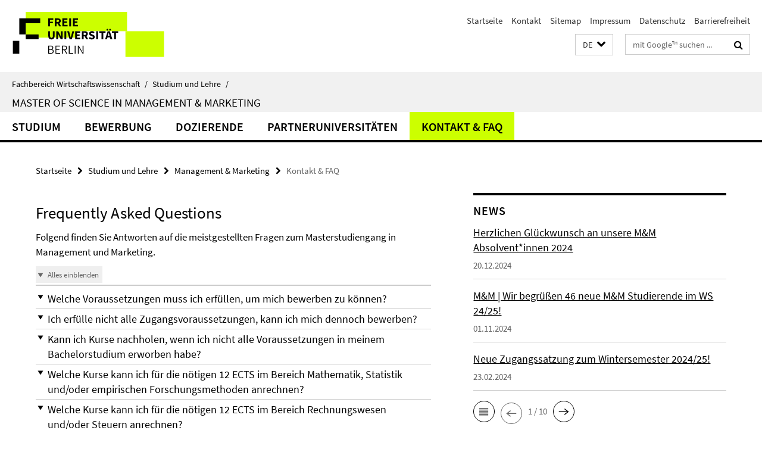

--- FILE ---
content_type: text/html; charset=utf-8
request_url: https://www.wiwiss.fu-berlin.de/studium-lehre/master/m-m/Kontakt-und-FAQ/index.html
body_size: 12793
content:
<!DOCTYPE html><!-- rendered 2025-11-13 17:32:44 (UTC) --><html class="ltr" lang="de"><head><title>Kontakt & FAQ • Management & Marketing • Fachbereich Wirtschaftswissenschaft</title><!-- BEGIN Fragment default/25092504/views/head_meta/25926331/1759331053?190307:1823 -->
<meta charset="utf-8" /><meta content="IE=edge" http-equiv="X-UA-Compatible" /><meta content="width=device-width, initial-scale=1.0" name="viewport" /><meta content="authenticity_token" name="csrf-param" />
<meta content="6hYoYXL+rafM8qD/lBuWRZbNHE7XAQUZoSBl0/ba1sY=" name="csrf-token" /><meta content="Kontakt & FAQ" property="og:title" /><meta content="website" property="og:type" /><meta content="https://www.wiwiss.fu-berlin.de/studium-lehre/master/m-m/Kontakt-und-FAQ/index.html" property="og:url" /><!-- BEGIN Fragment default/25092504/views/open_graph_image/18166703/1723565446?230201:20011 -->
<!-- END Fragment default/25092504/views/open_graph_image/18166703/1723565446?230201:20011 -->
<meta content="2013-06-10" name="dc.date" /><meta content="Kontakt &amp; FAQ" name="dc.name" /><meta content="DE-BE" name="geo.region" /><meta content="Berlin" name="geo.placename" /><meta content="52.448131;13.286102" name="geo.position" /><link href="https://www.wiwiss.fu-berlin.de/studium-lehre/master/m-m/Kontakt-und-FAQ/index.html" rel="canonical" /><!-- BEGIN Fragment default/25092504/views/favicon/18166703/1723565446?104541:72019 -->
<link href="/assets/default2/favicon-12a6f1b0e53f527326498a6bfd4c3abd.ico" rel="shortcut icon" /><!-- END Fragment default/25092504/views/favicon/18166703/1723565446?104541:72019 -->
<!-- BEGIN Fragment default/25092504/head/rss/false/18166703/1723565446?205205:22003 -->
<!-- END Fragment default/25092504/head/rss/false/18166703/1723565446?205205:22003 -->
<!-- END Fragment default/25092504/views/head_meta/25926331/1759331053?190307:1823 -->
<!-- BEGIN Fragment default/25092504/head/assets/18166703/1723565446/?144515:86400 -->
<link href="/assets/default2/default_application-part-1-841e7928a8.css" media="all" rel="stylesheet" type="text/css" /><link href="/assets/default2/default_application-part-2-2267298c74.css" media="all" rel="stylesheet" type="text/css" /><script src="/assets/default2/application-781670a880dd5cd1754f30fcf22929cb.js" type="text/javascript"></script><!--[if lt IE 9]><script src="/assets/default2/html5shiv-d11feba7bd03bd542f45c2943ca21fed.js" type="text/javascript"></script><script src="/assets/default2/respond.min-31225ade11a162d40577719d9a33d3ee.js" type="text/javascript"></script><![endif]--><meta content="Rails Connector for Infopark CMS Fiona by Infopark AG (www.infopark.de); Version 6.8.2.36.82613853" name="generator" /><!-- END Fragment default/25092504/head/assets/18166703/1723565446/?144515:86400 -->
</head><body class="site-m-m layout-size-L"><div class="debug page" data-current-path="/studium-lehre/master/m-m/Kontakt-und-FAQ/"><a class="sr-only" href="#content">Springe direkt zu Inhalt </a><div class="horizontal-bg-container-header nocontent"><div class="container container-header"><header><!-- BEGIN Fragment default/25092504/header-part-1/18327750/1681291842/?150602:86400 -->
<a accesskey="O" id="seitenanfang"></a><a accesskey="H" href="https://www.fu-berlin.de/" hreflang="" id="fu-logo-link" title="Zur Startseite der Freien Universität Berlin"><svg id="fu-logo" version="1.1" viewBox="0 0 775 187.5" x="0" y="0"><defs><g id="fu-logo-elements"><g><polygon points="75 25 156.3 25 156.3 43.8 100 43.8 100 87.5 75 87.5 75 25"></polygon><polygon points="100 87.5 150 87.5 150 106.3 100 106.3 100 87.5"></polygon><polygon points="50 112.5 75 112.5 75 162.5 50 162.5 50 112.5"></polygon></g><g><path d="M187.5,25h19.7v5.9h-12.7v7.2h10.8v5.9h-10.8v12.2h-7.1V25z"></path><path d="M237.7,56.3l-7.1-12.5c3.3-1.5,5.6-4.4,5.6-9c0-7.4-5.4-9.7-12.1-9.7h-11.3v31.3h7.1V45h3.9l6,11.2H237.7z M219.9,30.6 h3.6c3.7,0,5.7,1,5.7,4.1c0,3.1-2,4.7-5.7,4.7h-3.6V30.6z"></path><path d="M242.5,25h19.6v5.9h-12.5v6.3h10.7v5.9h-10.7v7.2h13v5.9h-20.1V25z"></path><path d="M269,25h7.1v31.3H269V25z"></path><path d="M283.2,25h19.6v5.9h-12.5v6.3h10.7v5.9h-10.7v7.2h13v5.9h-20.1V25z"></path></g><g><path d="M427.8,72.7c2,0,3.4-1.4,3.4-3.4c0-1.9-1.4-3.4-3.4-3.4c-2,0-3.4,1.4-3.4,3.4C424.4,71.3,425.8,72.7,427.8,72.7z"></path><path d="M417.2,72.7c2,0,3.4-1.4,3.4-3.4c0-1.9-1.4-3.4-3.4-3.4c-2,0-3.4,1.4-3.4,3.4C413.8,71.3,415.2,72.7,417.2,72.7z"></path><path d="M187.5,91.8V75h7.1v17.5c0,6.1,1.9,8.2,5.4,8.2c3.5,0,5.5-2.1,5.5-8.2V75h6.8v16.8c0,10.5-4.3,15.1-12.3,15.1 C191.9,106.9,187.5,102.3,187.5,91.8z"></path><path d="M218.8,75h7.2l8.2,15.5l3.1,6.9h0.2c-0.3-3.3-0.9-7.7-0.9-11.4V75h6.7v31.3h-7.2L228,90.7l-3.1-6.8h-0.2 c0.3,3.4,0.9,7.6,0.9,11.3v11.1h-6.7V75z"></path><path d="M250.4,75h7.1v31.3h-7.1V75z"></path><path d="M261,75h7.5l3.8,14.6c0.9,3.4,1.6,6.6,2.5,10h0.2c0.9-3.4,1.6-6.6,2.5-10l3.7-14.6h7.2l-9.4,31.3h-8.5L261,75z"></path><path d="M291.9,75h19.6V81h-12.5v6.3h10.7v5.9h-10.7v7.2h13v5.9h-20.1V75z"></path><path d="M342.8,106.3l-7.1-12.5c3.3-1.5,5.6-4.4,5.6-9c0-7.4-5.4-9.7-12.1-9.7H318v31.3h7.1V95.1h3.9l6,11.2H342.8z M325.1,80.7 h3.6c3.7,0,5.7,1,5.7,4.1c0,3.1-2,4.7-5.7,4.7h-3.6V80.7z"></path><path d="M344.9,102.4l4.1-4.8c2.2,1.9,5.1,3.3,7.7,3.3c2.9,0,4.4-1.2,4.4-3c0-2-1.8-2.6-4.5-3.7l-4.1-1.7c-3.2-1.3-6.3-4-6.3-8.5 c0-5.2,4.6-9.3,11.1-9.3c3.6,0,7.4,1.4,10.1,4.1l-3.6,4.5c-2.1-1.6-4-2.4-6.5-2.4c-2.4,0-4,1-4,2.8c0,1.9,2,2.6,4.8,3.7l4,1.6 c3.8,1.5,6.2,4.1,6.2,8.5c0,5.2-4.3,9.7-11.8,9.7C352.4,106.9,348.1,105.3,344.9,102.4z"></path><path d="M373.9,75h7.1v31.3h-7.1V75z"></path><path d="M394.4,81h-8.6V75H410V81h-8.6v25.3h-7.1V81z"></path><path d="M429.2,106.3h7.5L426.9,75h-8.5l-9.8,31.3h7.2l1.9-7.4h9.5L429.2,106.3z M419.2,93.4l0.8-2.9c0.9-3.1,1.7-6.8,2.5-10.1 h0.2c0.8,3.3,1.7,7,2.5,10.1l0.7,2.9H419.2z"></path><path d="M443.6,81h-8.6V75h24.3V81h-8.6v25.3h-7.1V81z"></path></g><g><path d="M187.5,131.2h8.9c6.3,0,10.6,2.2,10.6,7.6c0,3.2-1.7,5.8-4.7,6.8v0.2c3.9,0.7,6.5,3.2,6.5,7.5c0,6.1-4.7,9.1-11.7,9.1 h-9.6V131.2z M195.7,144.7c5.8,0,8.1-2.1,8.1-5.5c0-3.9-2.7-5.4-7.9-5.4h-5.1v10.9H195.7z M196.5,159.9c5.7,0,9.1-2.1,9.1-6.6 c0-4.1-3.3-6-9.1-6h-5.8v12.6H196.5z"></path><path d="M215.5,131.2h17.6v2.8h-14.4v10.6h12.1v2.8h-12.1v12.3h14.9v2.8h-18.1V131.2z"></path><path d="M261.5,162.5l-8.2-14c4.5-0.9,7.4-3.8,7.4-8.7c0-6.3-4.4-8.6-10.7-8.6h-9.4v31.3h3.3v-13.7h6l7.9,13.7H261.5z M243.8,133.9h5.6c5.1,0,8,1.6,8,5.9c0,4.3-2.8,6.3-8,6.3h-5.6V133.9z"></path><path d="M267.4,131.2h3.3v28.5h13.9v2.8h-17.2V131.2z"></path><path d="M290.3,131.2h3.3v31.3h-3.3V131.2z"></path><path d="M302.6,131.2h3.4l12,20.6l3.4,6.4h0.2c-0.2-3.1-0.4-6.4-0.4-9.6v-17.4h3.1v31.3H321l-12-20.6l-3.4-6.4h-0.2 c0.2,3.1,0.4,6.2,0.4,9.4v17.6h-3.1V131.2z"></path></g></g></defs><g id="fu-logo-rects"></g><use x="0" xlink:href="#fu-logo-elements" y="0"></use></svg></a><script>"use strict";var svgFLogoObj = document.getElementById("fu-logo");var rectsContainer = svgFLogoObj.getElementById("fu-logo-rects");var svgns = "http://www.w3.org/2000/svg";var xlinkns = "http://www.w3.org/1999/xlink";function createRect(xPos, yPos) {  var rectWidth = ["300", "200", "150"];  var rectHeight = ["75", "100", "150"];  var rectXOffset = ["0", "100", "50"];  var rectYOffset = ["0", "75", "150"];  var x = rectXOffset[getRandomIntInclusive(0, 2)];  var y = rectYOffset[getRandomIntInclusive(0, 2)];  if (xPos == "1") {    x = x;  }  if (xPos == "2") {    x = +x + 193.75;  }  if (xPos == "3") {    x = +x + 387.5;  }  if (xPos == "4") {    x = +x + 581.25;  }  if (yPos == "1") {    y = y;  }  if (yPos == "2") {    y = +y + 112.5;  }  var cssClasses = "rectangle";  var rectColor = "#CCFF00";  var style = "fill: ".concat(rectColor, ";");  var rect = document.createElementNS(svgns, "rect");  rect.setAttribute("x", x);  rect.setAttribute("y", y);  rect.setAttribute("width", rectWidth[getRandomIntInclusive(0, 2)]);  rect.setAttribute("height", rectHeight[getRandomIntInclusive(0, 2)]);  rect.setAttribute("class", cssClasses);  rect.setAttribute("style", style);  rectsContainer.appendChild(rect);}function getRandomIntInclusive(min, max) {  min = Math.ceil(min);  max = Math.floor(max);  return Math.floor(Math.random() * (max - min + 1)) + min;}function makeGrid() {  for (var i = 1; i < 17; i = i + 1) {    if (i == "1") {      createRect("1", "1");    }    if (i == "2") {      createRect("2", "1");    }    if (i == "3") {      createRect("3", "1");    }    if (i == "5") {      createRect("1", "2");    }    if (i == "6") {      createRect("2", "2");    }    if (i == "7") {      createRect("3", "2");    }    if (i == "8") {      createRect("4", "2");    }  }}makeGrid();</script><a accesskey="H" href="https://www.fu-berlin.de/" hreflang="" id="fu-label-link" title="Zur Startseite der Freien Universität Berlin"><div id="fu-label-wrapper"><svg id="fu-label" version="1.1" viewBox="0 0 50 50" x="0" y="0"><defs><g id="fu-label-elements"><rect height="50" id="fu-label-bg" width="50"></rect><g><polygon points="19.17 10.75 36.01 10.75 36.01 14.65 24.35 14.65 24.35 23.71 19.17 23.71 19.17 10.75"></polygon><polygon points="24.35 23.71 34.71 23.71 34.71 27.6 24.35 27.6 24.35 23.71"></polygon><polygon points="13.99 28.88 19.17 28.88 19.17 39.25 13.99 39.25 13.99 28.88"></polygon></g></g></defs><use x="0" xlink:href="#fu-label-elements" y="0"></use></svg></div><div id="fu-label-text">Freie Universität Berlin</div></a><h1 class="hide">Fachbereich Wirtschaftswissenschaft</h1><hr class="hide" /><h2 class="sr-only">Service-Navigation</h2><ul class="top-nav no-print"><li><a href="/index.html" rel="index" title="Zur Startseite von: Fachbereich Wirtschaftswissenschaft">Startseite</a></li><li><a href="/kontakt/index.html" title="Fachbereich Wirtschaftswissenschaft">Kontakt</a></li><li><a href="/sitemap/index.html" title="">Sitemap</a></li><li><a href="/impressum/index.html" title="Impressum gem. § 5 Telemediengesetz (TMG)">Impressum</a></li><li><a href="https://www.fu-berlin.de/$REDIRECTS/datenschutz.html" title="">Datenschutz</a></li><li><a href="https://www.fu-berlin.de/$REDIRECTS/barrierefreiheit.html" title="">Barrierefreiheit</a></li></ul><!-- END Fragment default/25092504/header-part-1/18327750/1681291842/?150602:86400 -->
<a class="services-menu-icon no-print"><div class="icon-close icon-cds icon-cds-wrong" style="display: none;"></div><div class="icon-menu"><div class="dot"></div><div class="dot"></div><div class="dot"></div></div></a><div class="services-search-icon no-print"><div class="icon-close icon-cds icon-cds-wrong" style="display: none;"></div><div class="icon-search fa fa-search"></div></div><div class="services no-print"><!-- BEGIN Fragment default/25092504/header/languages/18327750/1681291842/?192523:4027 -->
<div class="services-language dropdown"><div aria-haspopup="listbox" aria-label="Sprache auswählen" class="services-dropdown-button btn btn-default" id="lang" role="button"><span aria-label="Deutsch">DE</span><div class="services-dropdown-button-icon"><div class="fa fa-chevron-down services-dropdown-button-icon-open"></div><div class="fa fa-chevron-up services-dropdown-button-icon-close"></div></div></div><ul class="dropdown-menu dropdown-menu-right" role="listbox" tabindex="-1"><li aria-disabled="true" aria-selected="true" class="disabled" role="option"><a href="#" lang="de" title="Diese Seite ist die Deutschsprachige Version">DE: Deutsch</a></li><li role="option"><a class="fub-language-version" data-locale="en" href="#" hreflang="en" lang="en" title="English version">EN: English</a></li></ul></div><!-- END Fragment default/25092504/header/languages/18327750/1681291842/?192523:4027 -->
<!-- BEGIN Fragment default/25092504/header-part-2/18327750/1681291842/?172952:86400 -->
<div class="services-search"><form action="/_search/index.html" class="fub-google-search-form" id="search-form" method="get" role="search"><input name="ie" type="hidden" value="UTF-8" /><label class="search-label" for="search-input">Suchbegriffe</label><input autocomplete="off" class="search-input" id="search-input" name="q" placeholder="mit Google™ suchen ..." title="Suchbegriff bitte hier eingeben" type="text" /><button class="search-button" id="search_button" title="mit Google™ suchen ..." type="submit"><i class="fa fa-search"></i></button></form><div class="search-privacy-link"><a href="http://www.fu-berlin.de/redaktion/impressum/datenschutzhinweise#faq_06_externe_suche" title="Hinweise zur Datenübertragung bei der Google™ Suche">Hinweise zur Datenübertragung bei der Google™ Suche</a></div></div><!-- END Fragment default/25092504/header-part-2/18327750/1681291842/?172952:86400 -->
</div></header></div></div><div class="horizontal-bg-container-identity nocontent"><div class="container container-identity"><div class="identity closed"><i class="identity-text-parent-icon-close fa fa-angle-up no-print"></i><i class="identity-text-parent-icon-open fa fa-angle-down no-print"></i><div class="identity-text-parent no-print"><a class="identity-text-parent-first" href="/index.html" rel="index" title="Zur Startseite von: ">Fachbereich Wirtschaftswissenschaft<span class="identity-text-separator">/</span></a><a class="identity-text-parent-second" href="/studium-lehre/index.html" rel="" title="Zur Startseite von: ">Studium und Lehre<span class="identity-text-separator">/</span></a></div><h2 class="identity-text-main"><a href="/studium-lehre/master/m-m/index.html" title="Zur Startseite von:  Master of Science in Management &amp; Marketing">Master of Science in Management &amp; Marketing</a></h2></div></div></div><!-- BEGIN Fragment default/25092504/navbar-wrapper-ajax/0/18327750/1681291842/?191103:3600 -->
<div class="navbar-wrapper cms-box-ajax-content" data-ajax-url="/studium-lehre/master/m-m/index.html?comp=navbar&amp;irq=1&amp;pm=0"><nav class="main-nav-container no-print" style=""><div class="container main-nav-container-inner"><div class="main-nav-scroll-buttons" style="display:none"><div id="main-nav-btn-scroll-left" role="button"><div class="fa fa-angle-left"></div></div><div id="main-nav-btn-scroll-right" role="button"><div class="fa fa-angle-right"></div></div></div><div class="main-nav-toggle"><span class="main-nav-toggle-text">Menü</span><span class="main-nav-toggle-icon"><span class="line"></span><span class="line"></span><span class="line"></span></span></div><ul class="main-nav level-1" id="fub-main-nav"><li class="main-nav-item level-1 has-children" data-index="0" data-menu-item-path="#" data-menu-shortened="0"><a class="main-nav-item-link level-1" href="#" title="loading...">Studium</a><div class="icon-has-children"><div class="fa fa-angle-right"></div><div class="fa fa-angle-down"></div><div class="fa fa-angle-up"></div></div><div class="container main-nav-parent level-2" style="display:none"><p style="margin: 20px;">loading... </p></div></li><li class="main-nav-item level-1 has-children" data-index="1" data-menu-item-path="#" data-menu-shortened="0"><a class="main-nav-item-link level-1" href="#" title="loading...">Bewerbung</a><div class="icon-has-children"><div class="fa fa-angle-right"></div><div class="fa fa-angle-down"></div><div class="fa fa-angle-up"></div></div><div class="container main-nav-parent level-2" style="display:none"><p style="margin: 20px;">loading... </p></div></li><li class="main-nav-item level-1 has-children" data-index="2" data-menu-item-path="#" data-menu-shortened="0"><a class="main-nav-item-link level-1" href="#" title="loading...">Dozierende</a><div class="icon-has-children"><div class="fa fa-angle-right"></div><div class="fa fa-angle-down"></div><div class="fa fa-angle-up"></div></div><div class="container main-nav-parent level-2" style="display:none"><p style="margin: 20px;">loading... </p></div></li><li class="main-nav-item level-1 has-children" data-index="3" data-menu-item-path="#" data-menu-shortened="0"><a class="main-nav-item-link level-1" href="#" title="loading...">Partneruniversitäten</a><div class="icon-has-children"><div class="fa fa-angle-right"></div><div class="fa fa-angle-down"></div><div class="fa fa-angle-up"></div></div><div class="container main-nav-parent level-2" style="display:none"><p style="margin: 20px;">loading... </p></div></li><li class="main-nav-item level-1 has-children" data-index="4" data-menu-item-path="#" data-menu-shortened="0"><a class="main-nav-item-link level-1" href="#" title="loading...">Kontakt &amp; FAQ</a><div class="icon-has-children"><div class="fa fa-angle-right"></div><div class="fa fa-angle-down"></div><div class="fa fa-angle-up"></div></div><div class="container main-nav-parent level-2" style="display:none"><p style="margin: 20px;">loading... </p></div></li></ul></div><div class="main-nav-flyout-global"><div class="container"></div><button id="main-nav-btn-flyout-close" type="button"><div id="main-nav-btn-flyout-close-container"><i class="fa fa-angle-up"></i></div></button></div></nav></div><script type="text/javascript">$(document).ready(function () { Luise.Navigation.init(); });</script><!-- END Fragment default/25092504/navbar-wrapper-ajax/0/18327750/1681291842/?191103:3600 -->
<div class="content-wrapper main horizontal-bg-container-main"><div class="container breadcrumbs-container nocontent"><div class="row"><div class="col-xs-12"><div class="box breadcrumbs no-print"><p class="hide">Pfadnavigation</p><ul class="fu-breadcrumb"><li><a href="/index.html">Startseite</a><i class="fa fa-chevron-right"></i></li><li><a href="/studium-lehre/index.html">Studium und Lehre</a><i class="fa fa-chevron-right"></i></li><li><a href="/studium-lehre/master/m-m/index.html">Management &amp; Marketing</a><i class="fa fa-chevron-right"></i></li><li class="active">Kontakt &amp; FAQ</li></ul></div></div></div></div><div class="container"><div class="row"><main class="col-m-7 print-full-width"><!--skiplink anchor: content--><div class="fub-content fub-fu_faq_ordner"><a id="content"></a><!-- BEGIN Fragment default/25092504/views/fu_faq_ordner/25926331/1759331053/?184755:911 -->
<div class="box box-faq-glossary-folder box-faqs-cms-7 "><h1>Frequently Asked Questions</h1><div class="editor-content "><p>Folgend finden Sie Antworten auf die meistgestellten Fragen zum Masterstudiengang in Management und Marketing.</p></div><div class="cms-accordion box-accordion arrows"><div class="box-accordion-toggle no-print"><button class="box-accordion-open" tabindex="0"><i class="icon-cds icon-cds-caret-down"></i><span>Alles einblenden</span></button><button class="box-accordion-close hide" tabindex="0"><i class="icon-cds icon-cds-caret-up"></i><span>Alles ausblenden</span></button></div><div class="panel-group" id="accordion-25926331"><div class="panel panel-default"><div class="panel-heading"><h3 class="panel-title"><a aria-controls="collapse_25926331_Voraussetzungen" aria-expanded="false" class="collapsed" data-parent="#accordion-25926331" data-toggle="collapse" href="#collapse_25926331_Voraussetzungen" id="faq_Voraussetzungen" role="button" tabindex="0"><i class="icon-cds icon-cds-caret-down"></i><i class="icon-cds icon-cds-caret-up"></i><span>Welche Voraussetzungen muss ich erfüllen, um mich bewerben zu können?</span></a></h3></div><div aria-labelledby="faq_Voraussetzungen" class="panel-collapse collapse" id="collapse_25926331_Voraussetzungen" role="region"><div class="panel-body"><!-- BEGIN Fragment default/25092504/content_media/25926374/1708520913/25926374/1708520913/?184245:601 -->
<!-- END Fragment default/25092504/content_media/25926374/1708520913/25926374/1708520913/?184245:601 -->
<div class="body"><div class="editor-content "><p>Eine Übersicht über alle formalen Zulassungsvoraussetzungen finden Sie <a href="/studium-lehre/master/m-m/Bewerbung/index.html">hier</a>. Diese <strong>müssen alle erfüllt sein, um Ihre Bewerbung berücksichtigen zu können</strong>. Fehlende Nachweise zum Stichtag der Bewerbung oder Dokumente, die nicht offiziell als Nachweis anerkannt sind, können nicht anerkannt werden.</p></div></div><a href="https://www.wiwiss.fu-berlin.de/studium-lehre/master/m-m/Kontakt-und-FAQ/index.html#faq_Voraussetzungen" class="faq_link no-print" style="float:right; margin-bottom:10px;" target="_blank" title="Direktlink"><i class="fa fa-link"></i></a></div></div></div><div class="panel panel-default"><div class="panel-heading"><h3 class="panel-title"><a aria-controls="collapse_25926331_Fehlende-Voraussetzungen" aria-expanded="false" class="collapsed" data-parent="#accordion-25926331" data-toggle="collapse" href="#collapse_25926331_Fehlende-Voraussetzungen" id="faq_Fehlende-Voraussetzungen" role="button" tabindex="0"><i class="icon-cds icon-cds-caret-down"></i><i class="icon-cds icon-cds-caret-up"></i><span>Ich erfülle nicht alle Zugangsvoraussetzungen, kann ich mich dennoch bewerben?</span></a></h3></div><div aria-labelledby="faq_Fehlende-Voraussetzungen" class="panel-collapse collapse" id="collapse_25926331_Fehlende-Voraussetzungen" role="region"><div class="panel-body"><!-- BEGIN Fragment default/25092504/content_media/73262592/1487317698/73262592/1487317698/?184245:601 -->
<!-- END Fragment default/25092504/content_media/73262592/1487317698/73262592/1487317698/?184245:601 -->
<div class="body"><div class="editor-content "><p>Ihre Bewerbung hat nur eine Chance auf Zulassung, wenn alle Zugangsvoraussetzungen vollständig zum Stichtag der Bewerbung bei uns vorliegen. Es besteht keine Möglichkeit, fehlende Zugangsvoraussetzungen durch Berufserfahrung oder ähnliches auszugleichen. Ebenso müssen alle geforderten Leistungen (außer die Sprachanforderungen) innerhalb des Bachelorstudiums erbracht worden sein.</p></div></div><a href="https://www.wiwiss.fu-berlin.de/studium-lehre/master/m-m/Kontakt-und-FAQ/index.html#faq_Fehlende-Voraussetzungen" class="faq_link no-print" style="float:right; margin-bottom:10px;" target="_blank" title="Direktlink"><i class="fa fa-link"></i></a></div></div></div><div class="panel panel-default"><div class="panel-heading"><h3 class="panel-title"><a aria-controls="collapse_25926331_Kurse_nachholen" aria-expanded="false" class="collapsed" data-parent="#accordion-25926331" data-toggle="collapse" href="#collapse_25926331_Kurse_nachholen" id="faq_Kurse_nachholen" role="button" tabindex="0"><i class="icon-cds icon-cds-caret-down"></i><i class="icon-cds icon-cds-caret-up"></i><span>Kann ich Kurse nachholen, wenn ich nicht alle Voraussetzungen in meinem Bachelorstudium erworben habe?</span></a></h3></div><div aria-labelledby="faq_Kurse_nachholen" class="panel-collapse collapse" id="collapse_25926331_Kurse_nachholen" role="region"><div class="panel-body"><!-- BEGIN Fragment default/25092504/content_media/25926778/1489080861/25926778/1489080861/?184245:601 -->
<!-- END Fragment default/25092504/content_media/25926778/1489080861/25926778/1489080861/?184245:601 -->
<div class="body"><div class="editor-content "><p>Wir können nur Kurse anerkennen, die innerhalb des Bachelorstudiums erbracht wurden und auf dem Transcript des Bachelorstudiums erscheinen. Kurse, die Sie an anderen Hochschulen oder außerhalb Ihres Bachelorstudiums absolviert haben, dürfen wir nicht anerkennen. Ein Aufbaustudium oder das Nachholen von Kursen parallel zum Masterstudium ist ebenfalls nicht möglich. Alle Modulpunkte müssen bis zum Ende der Bewerbungsfrist in vollem Umfang nachgewiesen werden. Es ist zudem auch nicht möglich, fehlende Punkte durch Praxiserfahrung auszugleichen.</p></div></div><a href="https://www.wiwiss.fu-berlin.de/studium-lehre/master/m-m/Kontakt-und-FAQ/index.html#faq_Kurse_nachholen" class="faq_link no-print" style="float:right; margin-bottom:10px;" target="_blank" title="Direktlink"><i class="fa fa-link"></i></a></div></div></div><div class="panel panel-default"><div class="panel-heading"><h3 class="panel-title"><a aria-controls="collapse_25926331_Mathematik" aria-expanded="false" class="collapsed" data-parent="#accordion-25926331" data-toggle="collapse" href="#collapse_25926331_Mathematik" id="faq_Mathematik" role="button" tabindex="0"><i class="icon-cds icon-cds-caret-down"></i><i class="icon-cds icon-cds-caret-up"></i><span>Welche Kurse kann ich für die nötigen 12 ECTS im Bereich Mathematik, Statistik und/oder empirischen Forschungsmethoden anrechnen?</span></a></h3></div><div aria-labelledby="faq_Mathematik" class="panel-collapse collapse" id="collapse_25926331_Mathematik" role="region"><div class="panel-body"><!-- BEGIN Fragment default/25092504/content_media/25926701/1708609126/25926701/1708609126/?184245:601 -->
<!-- END Fragment default/25092504/content_media/25926701/1708609126/25926701/1708609126/?184245:601 -->
<div class="body"><div class="editor-content "><p><strong>Anrechenbar</strong> sind Module, die auf die Vermittlung mathematischer Grundlagen zielen. In der Vergangenheit konnten bspw. Kurse mit den Titeln Finanzmathematik, Mathematik für Wirtschaftswissenschaftler, Quantitative Methoden, Statistik oder Empirische Forschungsmethoden anerkannt werden.</p>
<p><strong>Nicht anerkannt</strong> werden konnten Kurse, die auf die Anwendung von Mathematik zielen. Darunter zählten in der Vergangenheit insbesondere volkswirtschaftliche Kurse wie bspw. Mikro- und Makroökonomie sowie Einführung in die VWL. Ebenfalls nicht anrechenbar waren hierfür Wirtschaftsinformatik, Rechnungswesen, Kosten- und Leistungsrechnung, Controlling oder Bilanzierung, Marktforschung, Entscheidungsunterstützungssysteme und Operations Research.</p>
<p>Falls der Kurstitel nicht eindeutig ist, können ausgewählte Modulbeschreibungen mit hochgeladen werden.</p></div></div><a href="https://www.wiwiss.fu-berlin.de/studium-lehre/master/m-m/Kontakt-und-FAQ/index.html#faq_Mathematik" class="faq_link no-print" style="float:right; margin-bottom:10px;" target="_blank" title="Direktlink"><i class="fa fa-link"></i></a></div></div></div><div class="panel panel-default"><div class="panel-heading"><h3 class="panel-title"><a aria-controls="collapse_25926331_Rechnungswesen" aria-expanded="false" class="collapsed" data-parent="#accordion-25926331" data-toggle="collapse" href="#collapse_25926331_Rechnungswesen" id="faq_Rechnungswesen" role="button" tabindex="0"><i class="icon-cds icon-cds-caret-down"></i><i class="icon-cds icon-cds-caret-up"></i><span>Welche Kurse kann ich für die nötigen 12 ECTS im Bereich Rechnungswesen und/oder Steuern anrechnen?</span></a></h3></div><div aria-labelledby="faq_Rechnungswesen" class="panel-collapse collapse" id="collapse_25926331_Rechnungswesen" role="region"><div class="panel-body"><!-- BEGIN Fragment default/25092504/content_media/73251989/1708520587/73251989/1708520587/?184245:601 -->
<!-- END Fragment default/25092504/content_media/73251989/1708520587/73251989/1708520587/?184245:601 -->
<div class="body"><div class="editor-content "><p>In der Vergangenheit konnten bspw. Kurse mit den Titeln Internes/Externes Rechnungswesen, Buchführung, Jahresabschluss, Investition und Finanzierung, Investitionsrechnung, Controlling, Accounting &amp; Taxation sowie Unternehmensbesteuerung anerkannt werden.</p>
<p>Falls der Kurstitel nicht eindeutig ist, können ausgewählte Modulbeschreibungen mit hochgeladen werden.</p></div></div><a href="https://www.wiwiss.fu-berlin.de/studium-lehre/master/m-m/Kontakt-und-FAQ/index.html#faq_Rechnungswesen" class="faq_link no-print" style="float:right; margin-bottom:10px;" target="_blank" title="Direktlink"><i class="fa fa-link"></i></a></div></div></div><div class="panel panel-default"><div class="panel-heading"><h3 class="panel-title"><a aria-controls="collapse_25926331_Bachelorarbeit" aria-expanded="false" class="collapsed" data-parent="#accordion-25926331" data-toggle="collapse" href="#collapse_25926331_Bachelorarbeit" id="faq_Bachelorarbeit" role="button" tabindex="0"><i class="icon-cds icon-cds-caret-down"></i><i class="icon-cds icon-cds-caret-up"></i><span>Kann ich mich auch ohne (fertige) Bachelorarbeit bewerben?</span></a></h3></div><div aria-labelledby="faq_Bachelorarbeit" class="panel-collapse collapse" id="collapse_25926331_Bachelorarbeit" role="region"><div class="panel-body"><!-- BEGIN Fragment default/25092504/content_media/25927302/1732103190/25927302/1732103190/?184245:601 -->
<!-- END Fragment default/25092504/content_media/25927302/1732103190/25927302/1732103190/?184245:601 -->
<div class="body"><div class="editor-content "><p>Ja, es ist nicht nötig, dass die Bachelorarbeit bereits benotet wurde. Reichen Sie bitte in diesen Fall die unbenotete (oder noch nicht fertige) Bachelorarbeit von mindestens 12 Seiten Text ein.</p>
<p>Alternativ zur Bachelorarbeit kann auch eine Seminararbeit - im Themengebiet 'Marketing' oder 'Management' - im Umfang von mindestens 12 Seiten bzw. mehrere Seminararbeiten mit einem Gesamtumfang von 12 Seiten als wissenschaftliche Arbeit eingereicht werden. Die Mindestvorgabe von 12 Seiten bezieht sich dabei auf Text. Bitte beachten Sie, dass Fallstudienausarbeitungen und Businesspläne meistens keinen wissenschaftlichen Charakter haben.</p>
<p>Sollte Sie jedoch weder eine Seminararbeit noch eine Bachelorarbeit einreichen, können wir diese Bewerbung leider nicht berücksichtigen. Die Arbeit muss in deutscher oder englischer Sprache verfasst worden sein und Angaben zur Institution und zur Betreuerin/zum Betreuer enthalten.</p>
<p>Falls auf der Arbeit ein Sperrvermerk liegt, ist es möglich etwaige Stellen zu schwärzen.</p></div></div><a href="https://www.wiwiss.fu-berlin.de/studium-lehre/master/m-m/Kontakt-und-FAQ/index.html#faq_Bachelorarbeit" class="faq_link no-print" style="float:right; margin-bottom:10px;" target="_blank" title="Direktlink"><i class="fa fa-link"></i></a></div></div></div><div class="panel panel-default"><div class="panel-heading"><h3 class="panel-title"><a aria-controls="collapse_25926331_Englischkenntnisse" aria-expanded="false" class="collapsed" data-parent="#accordion-25926331" data-toggle="collapse" href="#collapse_25926331_Englischkenntnisse" id="faq_Englischkenntnisse" role="button" tabindex="0"><i class="icon-cds icon-cds-caret-down"></i><i class="icon-cds icon-cds-caret-up"></i><span>Welche Nachweise bezüglich der Englischkenntnisse sind erforderlich?</span></a></h3></div><div aria-labelledby="faq_Englischkenntnisse" class="panel-collapse collapse" id="collapse_25926331_Englischkenntnisse" role="region"><div class="panel-body"><!-- BEGIN Fragment default/25092504/content_media/25926982/1714040032/25926982/1714040032/?183416:601 -->
<!-- END Fragment default/25092504/content_media/25926982/1714040032/25926982/1714040032/?183416:601 -->
<div class="body"><div class="editor-content "><p>Englischkenntnisse mindestens der Niveaustufe B2 können am einfachsten durch das Abiturzeugnis nachgewiesen werden, falls aus diesem hervorgeht, dass mindestens sechs Jahre Schulenglisch absolviert worden sind oder alternativ ein Niveau von B2 GER ausgewiesen ist.</p>
<p>Alternativ können Sie ein Abiturzeugnis oder Abschlusszeugnis des ersten berufsqualifizierenden Abschlusses (Bachelor) einreichen, die in einem englischsprachigen Land (z. B. USA, GB, Australien, Neuseeland, Kanada oder Irland) erworben wurden.</p>
<p>Ebenso gilt ein Abschlusszeugnis des ersten berufsqualifizierenden Abschlusses (Bachelor), dessen Unterrichtssprache Englisch war (alle Module müssen komplett in Englisch unterrichtet worden sein - Nachweis ist erforderlich!).</p>
<p>Zudem können die Englischkenntnisse durch verschiedene <a href="http://www.fu-berlin.de/studium/bewerbung/master/konsekutive-masterstudiengaenge/sprachliche-zugangsvoraussetzungen/index.html">Testergebnisse </a>nachgewiesen werden.</p>
<p><strong>Andere als die aufgeführten Nachweise können nicht anerkannt werden</strong>. Ein DAAD-Sprachzeugnis zählt nicht zu den anerkannten Englischtests! Auch eine Bestätigung der Hochschule oder die Teilnahme an Englischkursen genügen nicht als Nachweise!</p>
<p>Fortgeschrittene Englischkenntnisse sind nicht nur wegen des Auslandssemesters vonnöten, sondern auch weil die bedeutendsten wissenschaftlichen Aufsätze, von denen im Laufe des Studiums viele zu lesen sind, in englischsprachigen Journalen erscheinen.</p></div></div><a href="https://www.wiwiss.fu-berlin.de/studium-lehre/master/m-m/Kontakt-und-FAQ/index.html#faq_Englischkenntnisse" class="faq_link no-print" style="float:right; margin-bottom:10px;" target="_blank" title="Direktlink"><i class="fa fa-link"></i></a></div></div></div><div class="panel panel-default"><div class="panel-heading"><h3 class="panel-title"><a aria-controls="collapse_25926331_Bewerbungsprozess" aria-expanded="false" class="collapsed" data-parent="#accordion-25926331" data-toggle="collapse" href="#collapse_25926331_Bewerbungsprozess" id="faq_Bewerbungsprozess" role="button" tabindex="0"><i class="icon-cds icon-cds-caret-down"></i><i class="icon-cds icon-cds-caret-up"></i><span>Wie verläuft der Bewerbungsprozess, wo muss ich mich bewerben und welche Nachreichfristen bestehen?</span></a></h3></div><div aria-labelledby="faq_Bewerbungsprozess" class="panel-collapse collapse" id="collapse_25926331_Bewerbungsprozess" role="region"><div class="panel-body"><!-- BEGIN Fragment default/25092504/content_media/25927517/1708520456/25927517/1708520456/?184245:601 -->
<!-- END Fragment default/25092504/content_media/25927517/1708520456/25927517/1708520456/?184245:601 -->
<div class="body"><div class="editor-content "><p>Die Bewerbungsunterlagen können vom 15. April bis 31. Mai (24 Uhr) eingereicht werden. Eine Nachreichfrist für Unterlagen gibt es nicht. Alle eingegangen Bewerbungen werden auf die Erfüllung aller formalen Zulassungsvoraussetzungen geprüft. Sollten diese nicht erfüllt werden, kann die Bewerbung leider nicht berücksichtigt werden.</p>
<p>Ab Anfang Juli werden die ersten Zulassungsbescheide verschickt. Die Zulassung findet basierend auf der Durchschnittsnote statt. Der NC variiert je nach Zahl der Bewerber von Jahr zu Jahr. Im Durchschnitt lag dieser in den vergangenen Jahren bei ungefähr 2,5.</p>
<p>Details zum Zulassungsverfahren entnehmen Sie bitte der <a href="/studium-lehre/master/m-m/Studium/studienordnung_pruefungsordnung/index.html">Zugangssatzung</a> und den Seiten der <a href="http://www.fu-berlin.de/studium/bewerbung/master/konsekutive-masterstudiengaenge/">Zulassungsstelle</a>.</p></div></div><a href="https://www.wiwiss.fu-berlin.de/studium-lehre/master/m-m/Kontakt-und-FAQ/index.html#faq_Bewerbungsprozess" class="faq_link no-print" style="float:right; margin-bottom:10px;" target="_blank" title="Direktlink"><i class="fa fa-link"></i></a></div></div></div><div class="panel panel-default"><div class="panel-heading"><h3 class="panel-title"><a aria-controls="collapse_25926331_Offene-Leistungen" aria-expanded="false" class="collapsed" data-parent="#accordion-25926331" data-toggle="collapse" href="#collapse_25926331_Offene-Leistungen" id="faq_Offene-Leistungen" role="button" tabindex="0"><i class="icon-cds icon-cds-caret-down"></i><i class="icon-cds icon-cds-caret-up"></i><span>Kann ich noch offene Leistungen aus dem Bachelor während des Masterstudiums absolvieren?</span></a></h3></div><div aria-labelledby="faq_Offene-Leistungen" class="panel-collapse collapse" id="collapse_25926331_Offene-Leistungen" role="region"><div class="panel-body"><!-- BEGIN Fragment default/25092504/content_media/73232866/1487771572/73232866/1487771572/?184245:601 -->
<!-- END Fragment default/25092504/content_media/73232866/1487771572/73232866/1487771572/?184245:601 -->
<div class="body"><div class="editor-content "><p>Wir müssen aufgrund der Erfahrungen aus der Vergangenheit stark davon abraten, offene Leistungen (bspw. Ihre Bachelorarbeit oder fehlende Prüfungen) parallel zum Masterstudiengang zu absolvieren. Die Anwesenheitspflicht und das hohe Arbeitspensum erlaubt es Ihnen nicht, beidem gerecht zu werden und führen im schlechtesten Fall zum Studienabbruch. Wir freuen uns jedoch in diesem Fall über Ihre Bewerbung im nächsten Wintersemester.</p></div></div><a href="https://www.wiwiss.fu-berlin.de/studium-lehre/master/m-m/Kontakt-und-FAQ/index.html#faq_Offene-Leistungen" class="faq_link no-print" style="float:right; margin-bottom:10px;" target="_blank" title="Direktlink"><i class="fa fa-link"></i></a></div></div></div><div class="panel panel-default"><div class="panel-heading"><h3 class="panel-title"><a aria-controls="collapse_25926331_Lebenslauf" aria-expanded="false" class="collapsed" data-parent="#accordion-25926331" data-toggle="collapse" href="#collapse_25926331_Lebenslauf" id="faq_Lebenslauf" role="button" tabindex="0"><i class="icon-cds icon-cds-caret-down"></i><i class="icon-cds icon-cds-caret-up"></i><span>Kann ich einen Lebenslauf, ein Motivationsschreiben oder Arbeitszeugnisse der Bewerbung beifügen?</span></a></h3></div><div aria-labelledby="faq_Lebenslauf" class="panel-collapse collapse" id="collapse_25926331_Lebenslauf" role="region"><div class="panel-body"><!-- BEGIN Fragment default/25092504/content_media/25927738/1487161943/25927738/1487161943/?184245:601 -->
<!-- END Fragment default/25092504/content_media/25927738/1487161943/25927738/1487161943/?184245:601 -->
<div class="body"><div class="editor-content "><p>Nehmen Sie davon bitte Abstand! Lebensläufe, Motivationsschreiben, Arbeitszeugnisse und dergleichen fließen nicht in den Bewerbungsprozess ein. Es ist nicht erforderlich, derartige Dokumente der Bewerbung beizufügen; eine Prüfung findet nicht statt.
</p></div></div><a href="https://www.wiwiss.fu-berlin.de/studium-lehre/master/m-m/Kontakt-und-FAQ/index.html#faq_Lebenslauf" class="faq_link no-print" style="float:right; margin-bottom:10px;" target="_blank" title="Direktlink"><i class="fa fa-link"></i></a></div></div></div><div class="panel panel-default"><div class="panel-heading"><h3 class="panel-title"><a aria-controls="collapse_25926331_Auslandssemester" aria-expanded="false" class="collapsed" data-parent="#accordion-25926331" data-toggle="collapse" href="#collapse_25926331_Auslandssemester" id="faq_Auslandssemester" role="button" tabindex="0"><i class="icon-cds icon-cds-caret-down"></i><i class="icon-cds icon-cds-caret-up"></i><span>Ist das Auslandssemester im 3. Semester verpflichtend und muss es an einer der Partnerhochschulen absolviert werden?</span></a></h3></div><div aria-labelledby="faq_Auslandssemester" class="panel-collapse collapse" id="collapse_25926331_Auslandssemester" role="region"><div class="panel-body"><!-- BEGIN Fragment default/25092504/content_media/25927210/1487161053/25927210/1487161053/?184245:601 -->
<!-- END Fragment default/25092504/content_media/25927210/1487161053/25927210/1487161053/?184245:601 -->
<div class="body"><div class="editor-content "><p>Das Auslandssemester ist nicht verpflichtend, wird den Studierenden jedoch nachdrücklich empfohlen. Durch Kooperationspartnerschaften ausschließlich mit renommierten Universitäten im Ausland, steht jedem Studierenden im Masterprogramm ein Auslandsplatz zur Verfügung. Studiengebühren fallen dabei nicht an. Ferner besteht auch die Möglichkeit als sog. 'Free Mover' an eine ausländische Hochschule ohne Partnerabkommen zu gehen.</p></div></div><a href="https://www.wiwiss.fu-berlin.de/studium-lehre/master/m-m/Kontakt-und-FAQ/index.html#faq_Auslandssemester" class="faq_link no-print" style="float:right; margin-bottom:10px;" target="_blank" title="Direktlink"><i class="fa fa-link"></i></a></div></div></div><div class="panel panel-default"><div class="panel-heading"><h3 class="panel-title"><a aria-controls="collapse_25926331_Praktikum" aria-expanded="false" class="collapsed" data-parent="#accordion-25926331" data-toggle="collapse" href="#collapse_25926331_Praktikum" id="faq_Praktikum" role="button" tabindex="0"><i class="icon-cds icon-cds-caret-down"></i><i class="icon-cds icon-cds-caret-up"></i><span>Kann ich während des Masters ein Praktikum absolvieren?</span></a></h3></div><div aria-labelledby="faq_Praktikum" class="panel-collapse collapse" id="collapse_25926331_Praktikum" role="region"><div class="panel-body"><!-- BEGIN Fragment default/25092504/content_media/44808613/1487748877/44808613/1487748877/?184245:601 -->
<!-- END Fragment default/25092504/content_media/44808613/1487748877/44808613/1487748877/?184245:601 -->
<div class="body"><div class="editor-content "><p>Ein Praktikum ist im Studienverlaufsplan nicht vorgesehen. Wir empfehlen Interessenten, ein Praktikum zwischen dem Bachelor- und dem Masterstudium zu absolvieren (z. B. <a href="http://gapyear-programm.de/" target="_blank">GapYear-Programm</a>). Das straffe, intenisve Programm des Studiengangs lässt jedoch ein Praktikum von 3-4 Monaten in der vorlesungsfreien Zeit zwischen dem dritten und vierten Semester zu.</p></div></div><a href="https://www.wiwiss.fu-berlin.de/studium-lehre/master/m-m/Kontakt-und-FAQ/index.html#faq_Praktikum" class="faq_link no-print" style="float:right; margin-bottom:10px;" target="_blank" title="Direktlink"><i class="fa fa-link"></i></a></div></div></div><div class="panel panel-default"><div class="panel-heading"><h3 class="panel-title"><a aria-controls="collapse_25926331_Anwesenheitspflicht" aria-expanded="false" class="collapsed" data-parent="#accordion-25926331" data-toggle="collapse" href="#collapse_25926331_Anwesenheitspflicht" id="faq_Anwesenheitspflicht" role="button" tabindex="0"><i class="icon-cds icon-cds-caret-down"></i><i class="icon-cds icon-cds-caret-up"></i><span>Wie streng wird die Anwesenheitspflicht im M&M gehandhabt?</span></a></h3></div><div aria-labelledby="faq_Anwesenheitspflicht" class="panel-collapse collapse" id="collapse_25926331_Anwesenheitspflicht" role="region"><div class="panel-body"><!-- BEGIN Fragment default/25092504/content_media/73232293/1487161188/73232293/1487161188/?184245:601 -->
<!-- END Fragment default/25092504/content_media/73232293/1487161188/73232293/1487161188/?184245:601 -->
<div class="body"><div class="editor-content "><p>Die Anwesenheitspflicht im Master wird ernst genommen, um das besondere Lehrkonzept des seminaristischen Unterrichts zu ermöglichen. Eine Fehlzeit von über 15% (2 Veranstaltungen) führt zu Nichtbestehen eines Moduls oder muss durch zusätzliche Leistungen kompensiert werden. </p></div></div><a href="https://www.wiwiss.fu-berlin.de/studium-lehre/master/m-m/Kontakt-und-FAQ/index.html#faq_Anwesenheitspflicht" class="faq_link no-print" style="float:right; margin-bottom:10px;" target="_blank" title="Direktlink"><i class="fa fa-link"></i></a></div></div></div><div class="panel panel-default"><div class="panel-heading"><h3 class="panel-title"><a aria-controls="collapse_25926331_Studiengebuehren" aria-expanded="false" class="collapsed" data-parent="#accordion-25926331" data-toggle="collapse" href="#collapse_25926331_Studiengebuehren" id="faq_Studiengebuehren" role="button" tabindex="0"><i class="icon-cds icon-cds-caret-down"></i><i class="icon-cds icon-cds-caret-up"></i><span>Wie teuer ist die Teilnahme am Masterprogramm in Management und Marketing?</span></a></h3></div><div aria-labelledby="faq_Studiengebuehren" class="panel-collapse collapse" id="collapse_25926331_Studiengebuehren" role="region"><div class="panel-body"><!-- BEGIN Fragment default/25092504/content_media/25927892/1487160783/25927892/1487160783/?184245:601 -->
<!-- END Fragment default/25092504/content_media/25927892/1487160783/25927892/1487160783/?184245:601 -->
<div class="body"><div class="editor-content "><p>Für den Studiengang fallen keine Gebühren an, Sie müssen allerdings den Semesterbeitrag der Freien Universität Berlin in Höhe von ca. €300 entrichten.</p></div></div><a href="https://www.wiwiss.fu-berlin.de/studium-lehre/master/m-m/Kontakt-und-FAQ/index.html#faq_Studiengebuehren" class="faq_link no-print" style="float:right; margin-bottom:10px;" target="_blank" title="Direktlink"><i class="fa fa-link"></i></a></div></div></div><div class="panel panel-default"><div class="panel-heading"><h3 class="panel-title"><a aria-controls="collapse_25926331_Finanzierung" aria-expanded="false" class="collapsed" data-parent="#accordion-25926331" data-toggle="collapse" href="#collapse_25926331_Finanzierung" id="faq_Finanzierung" role="button" tabindex="0"><i class="icon-cds icon-cds-caret-down"></i><i class="icon-cds icon-cds-caret-up"></i><span>Wie kann ich mein Studium finanzieren?</span></a></h3></div><div aria-labelledby="faq_Finanzierung" class="panel-collapse collapse" id="collapse_25926331_Finanzierung" role="region"><div class="panel-body"><!-- BEGIN Fragment default/25092504/content_media/49082771/1648212649/49082771/1648212649/?184245:601 -->
<!-- END Fragment default/25092504/content_media/49082771/1648212649/49082771/1648212649/?184245:601 -->
<div class="body"><div class="editor-content "><p>Der Masterstudiengang 'Management &amp; Marketing' ist ein inhaltlich anspruchsvoller Vollzeitstudiengang mit einem hohen Workload und straffen Zeitplan. Die Intensität des Programms, die auch von unseren Absolventinnen und Absolventen zum Ausdruck gebracht wird, erlaubt nur eine sehr eingeschränkte Erwerbstätigkeit parallel zum Studium.</p>
<p>Gerne führen wir daher einige Alternativen zu zeitintensiven Werkstudententätigkeiten und Nebenjobs an, auf die M&amp;M-Studierende in der Vergangenheit regelmäßig zurückgegriffen haben: <a title="Bafög" href="https://www.fu-berlin.de/einrichtungen/service/studierende/studwerk/bafoeg-studwerk/index.html" target="_blank">BAföG</a>, <a title="Deutschlandstipemdium" href="https://www.fu-berlin.de/sites/deutschlandstipendium/index.html" target="_blank">Deutschlandstipendium</a>, <a href="http://www.fu-berlin.de/studium/international/studium_ausland/promos/" target="_blank">PROMOS</a> und <a href="http://www.schmalenbach.org/index.php/careercenter/schmalenbach-stipendium" target="_blank">Schmalenbach Stipendium</a>. Informieren Sie sich auch über <a title="Stipendien" href="https://www.studentenwerke.de/de/content/stipendien" target="_blank">weitere Stipendien</a>, Studienkredite und <a href="http://www.fu-berlin.de/service/stellen/" target="_blank">Stellen als Studentische Hilfskraft (SHK) an der FU Berlin</a>.</p></div></div><a href="https://www.wiwiss.fu-berlin.de/studium-lehre/master/m-m/Kontakt-und-FAQ/index.html#faq_Finanzierung" class="faq_link no-print" style="float:right; margin-bottom:10px;" target="_blank" title="Direktlink"><i class="fa fa-link"></i></a></div></div></div><div class="panel panel-default"><div class="panel-heading"><h3 class="panel-title"><a aria-controls="collapse_25926331_Studienplaetze" aria-expanded="false" class="collapsed" data-parent="#accordion-25926331" data-toggle="collapse" href="#collapse_25926331_Studienplaetze" id="faq_Studienplaetze" role="button" tabindex="0"><i class="icon-cds icon-cds-caret-down"></i><i class="icon-cds icon-cds-caret-up"></i><span>Wieviele Studienplätze gibt es jährlich und wie hoch ist der NC?</span></a></h3></div><div aria-labelledby="faq_Studienplaetze" class="panel-collapse collapse" id="collapse_25926331_Studienplaetze" role="region"><div class="panel-body"><!-- BEGIN Fragment default/25092504/content_media/25927992/1657191405/25927992/1657191405/?184245:601 -->
<!-- END Fragment default/25092504/content_media/25927992/1657191405/25927992/1657191405/?184245:601 -->
<div class="body"><div class="editor-content "><p>Jährlich gibt es 40 Studienplätze für den Masterstudiengang in Management &amp; Marketing. Aufgrund des seminaristisch angelegten Programms, ist dies die maximale Kapazität.<br />Der NC variiert je nach Zahl der Bewerbungen von Jahr zu Jahr. Im Durchschnitt lag dieser in den vergangenen Jahren bei ungefähr 2,5. Den NC des letzten Jahres können Sie <a href="http://www.fu-berlin.de/studium/information_a-z/ncmerkblatt.html">hier </a>einsehen.</p></div></div><a href="https://www.wiwiss.fu-berlin.de/studium-lehre/master/m-m/Kontakt-und-FAQ/index.html#faq_Studienplaetze" class="faq_link no-print" style="float:right; margin-bottom:10px;" target="_blank" title="Direktlink"><i class="fa fa-link"></i></a></div></div></div></div></div><div class="editor-content "><hr />
<h1>Kontakt zum Master Management &amp; Marketing</h1>
<p><strong>Studiengangskoordination Master Management &amp; Marketing</strong></p>
<p><strong>Sprechstunde:</strong></p>
<p>Mittwochs, 10:00 - 11:30 Uhr, nur mit vorheriger Terminabsprache per Mail<br />E-Mail: <a href="mailto:mastermm@wiwiss.fu-berlin.de">mastermm@wiwiss.fu-berlin.de</a><span><br />Garystraße 21, 14195 Berlin<br /></span></p>
<p><span><br /><strong>Studiengangskoordination</strong></span></p>
<p><strong>Prof. Dr. Miriam Flickinger</strong><br />Professorin am Management Department</p>
<p><strong>Ruben Anders</strong><br />Wissenschaftlicher Mitarbeiter</p></div></div><!-- END Fragment default/25092504/views/fu_faq_ordner/25926331/1759331053/?184755:911 -->
<noscript><div class="warning_box"><em class="mark-4">Für eine optimale Darstellung dieser Seite aktivieren Sie bitte JavaScript.</em></div></noscript></div></main><!-- BEGIN Fragment default/25092504/sidebar_subtree/18327750/1681291842/?184105:1801 -->
<aside class="col-m-5 sidebar-right no-print nocontent"><div class="row"><div class="col-l-11 col-l-offset-1"><div class="content-element"><!-- BEGIN Fragment default/25092504/news-box-outer/18329822/1708708139/?183901:3600 -->
<div class="box box-news-list-v1 box-border box-news-cms-5"><h3 class="box-news-list-v1-headline">News</h3><div class="news cms-box-ajax-content" data-ajax-url="/studium-lehre/master/m-m/News/index.html?irq=1&amp;page=1"><div class="spinner news" style="display: none; width: 16px; padding: 20px;"><img alt="spinner" src="/assets/default2/spinner-39a0a2170912fd2acf310826322141db.gif" /></div><noscript><em class="mark-4">Zur Anzeige dieser Inhalte wird JavaScript benötigt.</em><p><a href="/studium-lehre/master/m-m/News/index.html" title="News">Übersicht</a></p></noscript></div></div><!-- END Fragment default/25092504/news-box-outer/18329822/1708708139/?183901:3600 -->
</div></div></div><div class="row"><div class="col-l-11 col-l-offset-1"><div class="content-element"><!-- BEGIN Fragment default/25092504/fu_termin_ordner/5/bd855146012aa41b476304fbe59ffe80365bf94e/26366867/1436789414/?191104:3600 -->
<div class="box box-event-list-v1 box-border box-events-cms-5"><h3 class="box-event-list-v1-headline">Termine</h3><div class="cms-box-ajax-content"><div class="events" data-ajax-url="/studium-lehre/master/m-m/termine/index.html?irq=1&amp;page=1"><div class="spinner events" style="display: none; width: 16px; padding: 20px;"><img alt="spinner" src="/assets/default2/spinner-39a0a2170912fd2acf310826322141db.gif" /></div><noscript><em class="mark-4">Zur Anzeige dieser Inhalte wird JavaScript benötigt.</em><p><a href="/studium-lehre/master/m-m/termine/index.html" title="Termine">Übersicht</a></p></noscript></div></div></div><!-- END Fragment default/25092504/fu_termin_ordner/5/bd855146012aa41b476304fbe59ffe80365bf94e/26366867/1436789414/?191104:3600 -->
</div></div></div></aside><!-- END Fragment default/25092504/sidebar_subtree/18327750/1681291842/?184105:1801 -->
</div></div></div><!-- BEGIN Fragment default/25092504/footer/banners/18327750/1681291842/?190415:3600 -->
<!-- END Fragment default/25092504/footer/banners/18327750/1681291842/?190415:3600 -->
<div class="horizontal-bg-container-footer no-print nocontent"><footer><div class="container container-footer"><div class="row"><!-- BEGIN Fragment default/25092504/footer/col-2/18327750/1681291842/?190415:3600 -->
<div class="col-m-6 col-l-3"><div class="box"><h3 class="footer-section-headline">Service-Navigation</h3><ul class="footer-section-list fa-ul"><li><a href="/index.html" rel="index" title="Zur Startseite von: Fachbereich Wirtschaftswissenschaft"><i class="fa fa-li fa-chevron-right"></i>Startseite</a></li><li><a href="/kontakt/index.html" title="Fachbereich Wirtschaftswissenschaft"><i class="fa fa-li fa-chevron-right"></i>Kontakt</a></li><li><a href="/sitemap/index.html" title=""><i class="fa fa-li fa-chevron-right"></i>Sitemap</a></li><li><a href="/impressum/index.html" title="Impressum gem. § 5 Telemediengesetz (TMG)"><i class="fa fa-li fa-chevron-right"></i>Impressum</a></li><li><a href="https://www.fu-berlin.de/$REDIRECTS/datenschutz.html" title=""><i class="fa fa-li fa-chevron-right"></i>Datenschutz</a></li><li><a href="https://www.fu-berlin.de/$REDIRECTS/barrierefreiheit.html" title=""><i class="fa fa-li fa-chevron-right"></i>Barrierefreiheit</a></li></ul></div></div><!-- END Fragment default/25092504/footer/col-2/18327750/1681291842/?190415:3600 -->
<!-- BEGIN Fragment default/25092504/footer/col-3/18327750/1681291842/?190415:3600 -->
<div class="col-m-6 col-l-3"><div class="box"><h3 class="footer-section-headline">Soziale Medien</h3><ul class="footer-section-list footer-section-list-social fa-ul"><li><a href="https://www.instagram.com/mastermm.fu/" rel="external" target="_blank" title=""><i class="fa fa-li fa-instagram"></i>Instagram | MSc Management &amp; Marketing</a></li><li><a href="https://www.linkedin.com/in/msc-management-marketing/" rel="external" target="_blank" title=""><i class="fa fa-li fa-linkedin"></i>LinkedIn | MSc Management &amp; Marketing</a></li></ul><a class="footer-section-list-social-notice" href="http://www.fu-berlin.de/redaktion/impressum/hinweis_social-media" title="Bitte beachten Sie die Hinweise zur Nutzung sozialer Medien">Hinweise zur Nutzung sozialer Medien</a></div></div><!-- END Fragment default/25092504/footer/col-3/18327750/1681291842/?190415:3600 -->
<div class="clearfix visible-m"></div><div class="col-m-6 col-l-3"><div class="box"><h3 class="footer-section-headline">Diese Seite</h3><ul class="footer-section-list fa-ul"><li><a href="#" onclick="javascript:self.print();return false;" rel="alternate" role="button" title="Diese Seite drucken"><i class="fa fa-li fa-chevron-right"></i>Drucken</a></li><!-- BEGIN Fragment default/25092504/footer/col-4.rss/18327750/1681291842/?190415:3600 -->
<!-- END Fragment default/25092504/footer/col-4.rss/18327750/1681291842/?190415:3600 -->
<!-- BEGIN Fragment default/25092504/footer/col-4.languages/18327750/1681291842/?190415:3600 -->
<li><a class="fub-language-version" data-locale="de" href="/studium-lehre/master/m-m/index.html?irq=0&amp;next=en" hreflang="en" lang="en" title="English version"><i class="fa fa-li fa-chevron-right"></i>English</a></li><!-- END Fragment default/25092504/footer/col-4.languages/18327750/1681291842/?190415:3600 -->
</ul></div></div></div></div><div class="container container-seal"><div class="row"><div class="col-xs-12"><img alt="Siegel der Freien Universität Berlin" id="fu-seal" src="/assets/default2/fu-siegel-web-schwarz-684a4d11be3c3400d8906a344a77c9a4.png" /><div id="fu-seal-description">Das wissenschaftliche Ethos der Freien Universität Berlin wird seit ihrer Gründung im Dezember 1948 von drei Werten bestimmt: Wahrheit, Gerechtigkeit und Freiheit.</div></div></div></div></footer></div><script src="/assets/default2/henry-55a2f6b1df7f8729fca2d550689240e9.js" type="text/javascript"></script></div></body></html>

--- FILE ---
content_type: text/html; charset=utf-8
request_url: https://www.wiwiss.fu-berlin.de/studium-lehre/master/m-m/index.html?comp=navbar&irq=1&pm=0
body_size: 1499
content:
<!-- BEGIN Fragment default/25092504/navbar-wrapper/18327750/1681291842/?184821:1800 -->
<!-- BEGIN Fragment default/25092504/navbar/0e1f7c9f193739a7b5757f80e7d80f3c145d4bc7/?171314:86400 -->
<nav class="main-nav-container no-print nocontent" style="display: none;"><div class="container main-nav-container-inner"><div class="main-nav-scroll-buttons" style="display:none"><div id="main-nav-btn-scroll-left" role="button"><div class="fa fa-angle-left"></div></div><div id="main-nav-btn-scroll-right" role="button"><div class="fa fa-angle-right"></div></div></div><div class="main-nav-toggle"><span class="main-nav-toggle-text">Menü</span><span class="main-nav-toggle-icon"><span class="line"></span><span class="line"></span><span class="line"></span></span></div><ul class="main-nav level-1" id="fub-main-nav"><li class="main-nav-item level-1 has-children" data-index="0" data-menu-item-path="/studium-lehre/master/m-m/Studium" data-menu-shortened="0" id="main-nav-item-Studium"><a class="main-nav-item-link level-1" href="/studium-lehre/master/m-m/Studium/index.html">Studium</a><div class="icon-has-children"><div class="fa fa-angle-right"></div><div class="fa fa-angle-down"></div><div class="fa fa-angle-up"></div></div><div class="container main-nav-parent level-2" style="display:none"><a class="main-nav-item-link level-1" href="/studium-lehre/master/m-m/Studium/index.html"><span>Zur Übersichtsseite Studium</span></a></div><ul class="main-nav level-2"><li class="main-nav-item level-2 " data-menu-item-path="/studium-lehre/master/m-m/Studium/Aufbau-des-Studiengangs"><a class="main-nav-item-link level-2" href="/studium-lehre/master/m-m/Studium/Aufbau-des-Studiengangs/index.html">Aufbau des Studiengangs</a></li><li class="main-nav-item level-2 " data-menu-item-path="/studium-lehre/master/m-m/Studium/M_M-Erfahrungen"><a class="main-nav-item-link level-2" href="/studium-lehre/master/m-m/Studium/M_M-Erfahrungen/index.html">M&amp;M Erfahrungen</a></li><li class="main-nav-item level-2 has-children" data-menu-item-path="/studium-lehre/master/m-m/Studium/M_M-Netzwerk"><a class="main-nav-item-link level-2" href="/studium-lehre/master/m-m/Studium/M_M-Netzwerk/index.html">M&amp;M Netzwerk</a><div class="icon-has-children"><div class="fa fa-angle-right"></div><div class="fa fa-angle-down"></div><div class="fa fa-angle-up"></div></div><ul class="main-nav level-3"><li class="main-nav-item level-3 has-children" data-menu-item-path="/studium-lehre/master/m-m/Studium/M_M-Netzwerk/Alumni-Netzwerktreffen"><a class="main-nav-item-link level-3" href="/studium-lehre/master/m-m/Studium/M_M-Netzwerk/Alumni-Netzwerktreffen/index.html">Alumni-Netzwerktreffen</a><div class="icon-has-children"><div class="fa fa-angle-right"></div><div class="fa fa-angle-down"></div><div class="fa fa-angle-up"></div></div><ul class="main-nav level-4"><li class="main-nav-item level-4 " data-menu-item-path="/studium-lehre/master/m-m/Studium/M_M-Netzwerk/Alumni-Netzwerktreffen/Netzwerktreffen-2010"><a class="main-nav-item-link level-4" href="/studium-lehre/master/m-m/Studium/M_M-Netzwerk/Alumni-Netzwerktreffen/Netzwerktreffen-2010/index.html">Netzwerktreffen 2010</a></li><li class="main-nav-item level-4 " data-menu-item-path="/studium-lehre/master/m-m/Studium/M_M-Netzwerk/Alumni-Netzwerktreffen/Netzwerktreffen-2011"><a class="main-nav-item-link level-4" href="/studium-lehre/master/m-m/Studium/M_M-Netzwerk/Alumni-Netzwerktreffen/Netzwerktreffen-2011/index.html">Netzwerktreffen 2011</a></li><li class="main-nav-item level-4 " data-menu-item-path="/studium-lehre/master/m-m/Studium/M_M-Netzwerk/Alumni-Netzwerktreffen/Netzwerktreffen-2012"><a class="main-nav-item-link level-4" href="/studium-lehre/master/m-m/Studium/M_M-Netzwerk/Alumni-Netzwerktreffen/Netzwerktreffen-2012/index.html">Netzwerktreffen 2012</a></li><li class="main-nav-item level-4 " data-menu-item-path="/studium-lehre/master/m-m/Studium/M_M-Netzwerk/Alumni-Netzwerktreffen/Netzwerktreffen-2013"><a class="main-nav-item-link level-4" href="/studium-lehre/master/m-m/Studium/M_M-Netzwerk/Alumni-Netzwerktreffen/Netzwerktreffen-2013/index.html">Netzwerktreffen 2013</a></li><li class="main-nav-item level-4 " data-menu-item-path="/studium-lehre/master/m-m/Studium/M_M-Netzwerk/Alumni-Netzwerktreffen/Netzwerktreffen-2014"><a class="main-nav-item-link level-4" href="/studium-lehre/master/m-m/Studium/M_M-Netzwerk/Alumni-Netzwerktreffen/Netzwerktreffen-2014/index.html">Netzwerktreffen 2014</a></li><li class="main-nav-item level-4 " data-menu-item-path="/studium-lehre/master/m-m/Studium/M_M-Netzwerk/Alumni-Netzwerktreffen/Netzwerktreffen-2016"><a class="main-nav-item-link level-4" href="/studium-lehre/master/m-m/Studium/M_M-Netzwerk/Alumni-Netzwerktreffen/Netzwerktreffen-2016/index.html">Netzwerktreffen 2016</a></li></ul></li><li class="main-nav-item level-3 " data-menu-item-path="/studium-lehre/master/m-m/Studium/M_M-Netzwerk/Circle-of-Excellence-in-Marketing"><a class="main-nav-item-link level-3" href="/studium-lehre/master/m-m/Studium/M_M-Netzwerk/Circle-of-Excellence-in-Marketing/index.html">Circle of Excellence in Marketing</a></li><li class="main-nav-item level-3 " data-menu-item-path="/studium-lehre/master/m-m/Studium/M_M-Netzwerk/EY-Management-Award"><a class="main-nav-item-link level-3" href="/studium-lehre/master/m-m/Studium/M_M-Netzwerk/EY-Management-Award/index.html">EY Management Award</a></li></ul></li><li class="main-nav-item level-2 " data-menu-item-path="/studium-lehre/master/m-m/Studium/Stundenplaene"><a class="main-nav-item-link level-2" href="/studium-lehre/master/m-m/Studium/Stundenplaene/index.html">Stundenpläne</a></li><li class="main-nav-item level-2 " data-menu-item-path="/studium-lehre/master/m-m/Studium/studienordnung_pruefungsordnung"><a class="main-nav-item-link level-2" href="/studium-lehre/master/m-m/Studium/studienordnung_pruefungsordnung/index.html">Studien- und Prüfungsordnung</a></li></ul></li><li class="main-nav-item level-1 has-children" data-index="1" data-menu-item-path="/studium-lehre/master/m-m/Bewerbung" data-menu-shortened="0" id="main-nav-item-Bewerbung"><a class="main-nav-item-link level-1" href="/studium-lehre/master/m-m/Bewerbung/index.html">Bewerbung</a><div class="icon-has-children"><div class="fa fa-angle-right"></div><div class="fa fa-angle-down"></div><div class="fa fa-angle-up"></div></div><div class="container main-nav-parent level-2" style="display:none"><a class="main-nav-item-link level-1" href="/studium-lehre/master/m-m/Bewerbung/index.html"><span>Zur Übersichtsseite Bewerbung</span></a></div><ul class="main-nav level-2"><li class="main-nav-item level-2 " data-menu-item-path="/studium-lehre/master/m-m/Bewerbung/zulassungsvoraussetzungen"><a class="main-nav-item-link level-2" href="/studium-lehre/master/m-m/Bewerbung/zulassungsvoraussetzungen/index.html">Zulassungsvoraussetzungen</a></li></ul></li><li class="main-nav-item level-1" data-index="2" data-menu-item-path="/studium-lehre/master/m-m/Dozierende" data-menu-shortened="0" id="main-nav-item-Dozierende"><a class="main-nav-item-link level-1" href="/studium-lehre/master/m-m/Dozierende/index.html">Dozierende</a></li><li class="main-nav-item level-1" data-index="3" data-menu-item-path="/studium-lehre/master/m-m/Partneruniversitaeten" data-menu-shortened="0" id="main-nav-item-Partneruniversitaeten"><a class="main-nav-item-link level-1" href="/studium-lehre/master/m-m/Partneruniversitaeten/index.html">Partneruniversitäten</a></li><li class="main-nav-item level-1" data-index="4" data-menu-item-path="/studium-lehre/master/m-m/Kontakt-und-FAQ" data-menu-shortened="0" id="main-nav-item-Kontakt-und-FAQ"><a class="main-nav-item-link level-1" href="/studium-lehre/master/m-m/Kontakt-und-FAQ/index.html">Kontakt &amp; FAQ</a></li></ul></div><div class="main-nav-flyout-global"><div class="container"></div><button id="main-nav-btn-flyout-close" type="button"><div id="main-nav-btn-flyout-close-container"><i class="fa fa-angle-up"></i></div></button></div></nav><script type="text/javascript">$(document).ready(function () { Luise.Navigation.init(); });</script><!-- END Fragment default/25092504/navbar/0e1f7c9f193739a7b5757f80e7d80f3c145d4bc7/?171314:86400 -->
<!-- END Fragment default/25092504/navbar-wrapper/18327750/1681291842/?184821:1800 -->


--- FILE ---
content_type: text/html; charset=utf-8
request_url: https://www.wiwiss.fu-berlin.de/studium-lehre/master/m-m/News/index.html?irq=1&page=1
body_size: 752
content:
<!-- BEGIN Fragment default/25092504/news-box-wrapper/1/18329822/1708708139/?183439:113 -->
<!-- BEGIN Fragment default/25092504/news-box/1/6e0b1fec1d962d2f22ef579542f9258d535ef5d4/?191818:3600 -->
<a href="/studium-lehre/master/m-m/News/Abschlusszahlen_2024.html"><div class="box-news-list-v1-element"><p class="box-news-list-v1-title"><span>Herzlichen Glückwunsch an unsere M&amp;M Absolvent*innen 2024</span></p><p class="box-news-list-v1-date">20.12.2024</p></div></a><a href="/studium-lehre/master/m-m/News/2024_Bewerbungszahlen.html"><div class="box-news-list-v1-element"><p class="box-news-list-v1-title"><span>M&amp;M | Wir begrüßen 46 neue M&amp;M Studierende im WS 24/25!</span></p><p class="box-news-list-v1-date">01.11.2024</p></div></a><a href="/studium-lehre/master/m-m/News/M_M-I-Neue-Zugangssatzung-fuer-Studieninteressierte.html"><div class="box-news-list-v1-element"><p class="box-news-list-v1-title"><span>Neue Zugangssatzung zum Wintersemester 2024/25!</span></p><p class="box-news-list-v1-date">23.02.2024</p></div></a><div class="cms-box-prev-next-nav box-news-list-v1-nav"><a class="cms-box-prev-next-nav-overview box-news-list-v1-nav-overview" href="/studium-lehre/master/m-m/News/index.html" rel="contents" role="button" title="Übersicht News"><span class="icon-cds icon-cds-overview"></span></a><span class="cms-box-prev-next-nav-arrow-prev disabled box-news-list-v1-nav-arrow-prev" title="zurück blättern"><span class="icon-cds icon-cds-arrow-prev disabled"></span></span><span class="cms-box-prev-next-nav-pagination box-news-list-v1-pagination" title="Seite 1 von insgesamt 10 Seiten"> 1 / 10 </span><span class="cms-box-prev-next-nav-arrow-next box-news-list-v1-nav-arrow-next" data-ajax-url="/studium-lehre/master/m-m/News/index.html?irq=1&amp;page=2" onclick="Luise.AjaxBoxNavigation.onClick(event, this)" rel="next" role="button" title="weiter blättern"><span class="icon-cds icon-cds-arrow-next"></span></span></div><!-- END Fragment default/25092504/news-box/1/6e0b1fec1d962d2f22ef579542f9258d535ef5d4/?191818:3600 -->
<!-- END Fragment default/25092504/news-box-wrapper/1/18329822/1708708139/?183439:113 -->


--- FILE ---
content_type: text/html; charset=utf-8
request_url: https://www.wiwiss.fu-berlin.de/studium-lehre/master/m-m/termine/index.html?irq=1&page=1
body_size: 570
content:
<!-- BEGIN Fragment default/25092504/events-wrapper/1//26366867/1436789414/?183345:59 -->
<!-- BEGIN Fragment default/25092504/events/1/bd855146012aa41b476304fbe59ffe80365bf94e/26366867/1436789414/?191818:3600 -->
<!-- BEGIN Fragment default/25092504/events-box-wrapper/1/26366867/1436789414/?181917:59 -->
<!-- BEGIN Fragment default/25092504/events-box/solr/1/bd855146012aa41b476304fbe59ffe80365bf94e/26366867/1436789414/?191818:3600 -->
<p>keine aktuellen Termine</p><a class="box-event-list-v1-link-all" href="/studium-lehre/master/m-m/termine/index.html"><i class="fa fa-chevron-right"></i>Übersicht</a><!-- END Fragment default/25092504/events-box/solr/1/bd855146012aa41b476304fbe59ffe80365bf94e/26366867/1436789414/?191818:3600 -->
<!-- END Fragment default/25092504/events-box-wrapper/1/26366867/1436789414/?181917:59 -->
<!-- END Fragment default/25092504/events/1/bd855146012aa41b476304fbe59ffe80365bf94e/26366867/1436789414/?191818:3600 -->
<!-- END Fragment default/25092504/events-wrapper/1//26366867/1436789414/?183345:59 -->
